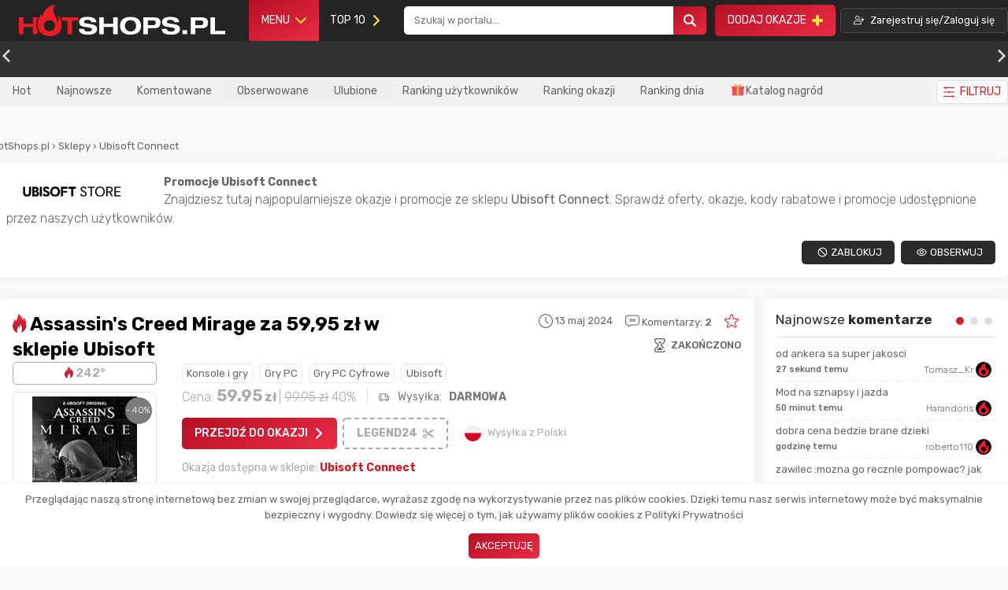

--- FILE ---
content_type: image/svg+xml
request_url: https://s3.eu-central-1.amazonaws.com/hotshops.pl/rank/6.svg
body_size: 1975
content:
<svg xmlns="http://www.w3.org/2000/svg" xmlns:xlink="http://www.w3.org/1999/xlink" viewBox="0 0 60 80"><defs><style>.a{isolation:isolate;}.b{fill:url(#a);}.c{opacity:0.2;}.c,.e{mix-blend-mode:multiply;}.d{fill:url(#b);}.e{fill:#b3b3b3;opacity:0.5;}.f{fill:url(#c);}</style><linearGradient id="a" y1="40" x2="60" y2="40" gradientUnits="userSpaceOnUse"><stop offset="0" stop-color="#d40005"/><stop offset="0.4" stop-color="#d4002f"/><stop offset="1" stop-color="#aa0004"/></linearGradient><linearGradient id="b" x1="9.06" y1="39.69" x2="50.94" y2="39.69" gradientUnits="userSpaceOnUse"><stop offset="0" stop-color="#bf8d4e"/><stop offset="0.4" stop-color="#e5c187"/><stop offset="1" stop-color="#9b682f"/></linearGradient><linearGradient id="c" x1="9.06" y1="19.69" x2="50.94" y2="19.69" xlink:href="#b"/></defs><g class="a"><path class="b" d="M60,55.39a8.88,8.88,0,0,1-3.23,6.36L33.23,79a5.8,5.8,0,0,1-6.46,0L3.23,61.75A8.88,8.88,0,0,1,0,55.39V4A4,4,0,0,1,4,0H56a4,4,0,0,1,4,4Z"/><path class="c" d="M56,0H4A4,4,0,0,0,0,4V55.39a8.88,8.88,0,0,0,3.23,6.36L26.77,79a5.8,5.8,0,0,0,6.46,0L56.77,61.75A8.88,8.88,0,0,0,60,55.39V4A4,4,0,0,0,56,0Zm2,55.39a7,7,0,0,1-2.41,4.75L32,77.41a3.82,3.82,0,0,1-4.08,0L4.41,60.14A7,7,0,0,1,2,55.39V4A2,2,0,0,1,4,2H56a2,2,0,0,1,2,2Z"/><path d="M30,78.5a4,4,0,0,1-2.34-.69L4.11,60.54A7.41,7.41,0,0,1,1.5,55.39V4A2.5,2.5,0,0,1,4,1.5H56A2.5,2.5,0,0,1,58.5,4V55.39a7.41,7.41,0,0,1-2.61,5.15L32.34,77.81A4,4,0,0,1,30,78.5ZM4,2.5A1.5,1.5,0,0,0,2.5,4V55.39a6.5,6.5,0,0,0,2.2,4.35L28.25,77a3.53,3.53,0,0,0,3.5,0L55.3,59.74a6.5,6.5,0,0,0,2.2-4.35V4A1.5,1.5,0,0,0,56,2.5Z"/><rect class="d" x="9.06" y="34.69" width="41.88" height="10"/><rect class="e" x="9.06" y="36.49" width="41.88" height="1.2"/><rect class="e" x="9.06" y="41.7" width="41.88" height="1.2"/><rect class="f" x="9.06" y="14.69" width="41.88" height="10"/><rect class="e" x="9.06" y="16.49" width="41.88" height="1.2"/><rect class="e" x="9.06" y="21.7" width="41.88" height="1.2"/></g></svg>

--- FILE ---
content_type: image/svg+xml
request_url: https://s3.eu-central-1.amazonaws.com/hotshops.pl/rank/61.svg
body_size: 2871
content:
<svg xmlns="http://www.w3.org/2000/svg" xmlns:xlink="http://www.w3.org/1999/xlink" viewBox="0 0 60 80"><defs><style>.a{isolation:isolate;}.b{fill:url(#a);}.c{opacity:0.2;}.c,.e,.g{mix-blend-mode:multiply;}.d{fill:url(#b);}.e{fill:#b3b3b3;opacity:0.5;}.f{fill:url(#c);}.h{fill:#fcfcfc;}.i{fill:#ececec;}.j{fill:#c6c6c6;}.k{fill:#e1e1e1;}</style><linearGradient id="a" y1="15" x2="60" y2="15" gradientUnits="userSpaceOnUse"><stop offset="0" stop-color="#d40005"/><stop offset="0.4" stop-color="#d4002f"/><stop offset="1" stop-color="#aa0004"/></linearGradient><linearGradient id="b" x1="2" y1="11.71" x2="58" y2="11.71" gradientUnits="userSpaceOnUse"><stop offset="0" stop-color="#7d8691"/><stop offset="0.4" stop-color="#bdbec4"/><stop offset="1" stop-color="#7d8691"/></linearGradient><linearGradient id="c" x1="3.72" y1="55" x2="56.28" y2="55" xlink:href="#b"/></defs><g class="a"><path class="b" d="M60,5.39a8.9,8.9,0,0,1-3.23,6.37L33.23,29a5.84,5.84,0,0,1-6.46,0L3.23,11.76A8.9,8.9,0,0,1,0,5.39V4A4,4,0,0,1,4,0H56a4,4,0,0,1,4,4Z"/><path class="c" d="M56,0H4A4,4,0,0,0,0,4V5.39a8.9,8.9,0,0,0,3.23,6.37L26.77,29a5.84,5.84,0,0,0,6.46,0L56.77,11.76A8.9,8.9,0,0,0,60,5.39V4A4,4,0,0,0,56,0Zm2,5.39a7,7,0,0,1-2.41,4.75L32,27.41a3.82,3.82,0,0,1-4.08,0L4.41,10.14A7,7,0,0,1,2,5.39V4A2,2,0,0,1,4,2H56a2,2,0,0,1,2,2Z"/><path class="d" d="M57.76,3.07A2,2,0,0,0,56,2H44.25L30,11.43,15.75,2H4A2,2,0,0,0,2.24,3.07L30,21.43Z"/><polygon class="e" points="48.78 2 46.97 2 30 13.22 13.03 2 11.21 2 30 14.42 48.78 2"/><path class="e" d="M56.53,2.08A1.89,1.89,0,0,0,56,2H54.84L30,18.43,5.16,2H4a1.89,1.89,0,0,0-.53.08L30,19.63Z"/><polygon class="f" points="56.28 48.66 36.41 47.98 29.64 30 23.23 47.76 3.72 49.2 19.28 61.88 14.05 80 30.21 69.09 46.61 79.68 41.17 61.63 56.28 48.66"/><g class="g"><polygon class="h" points="29.75 57.88 3.72 49.2 23.23 47.76 29.75 57.88"/><polygon class="i" points="29.75 57.88 29.64 30 36.41 47.98 29.75 57.88"/><polygon class="j" points="29.75 57.88 56.28 48.66 41.17 61.63 29.75 57.88"/><polygon class="j" points="29.75 57.88 46.61 79.68 30.21 69.09 29.75 57.88"/><polygon class="i" points="29.75 57.88 14.05 80 19.28 61.88 29.75 57.88"/><polygon class="h" points="29.75 57.88 56.28 48.66 36.41 47.98 29.75 57.88"/><polygon class="k" points="29.75 57.88 29.64 30 23.23 47.76 29.75 57.88"/><polygon class="j" points="29.75 57.88 3.72 49.2 19.28 61.88 29.75 57.88"/><polygon class="j" points="29.75 57.88 14.05 80 30.21 69.09 29.75 57.88"/><polygon class="i" points="29.75 57.88 46.61 79.68 41.17 61.63 29.75 57.88"/></g><path d="M30,28.5a4,4,0,0,1-2.34-.69L4.11,10.55A7.43,7.43,0,0,1,1.5,5.39V4A2.5,2.5,0,0,1,4,1.5H56A2.5,2.5,0,0,1,58.5,4V5.39a7.43,7.43,0,0,1-2.61,5.16L32.34,27.81A4,4,0,0,1,30,28.5ZM4,2.5A1.5,1.5,0,0,0,2.5,4V5.39A6.5,6.5,0,0,0,4.7,9.74L28.25,27a3.53,3.53,0,0,0,3.5,0L55.3,9.74a6.5,6.5,0,0,0,2.2-4.35V4A1.5,1.5,0,0,0,56,2.5Z"/></g></svg>